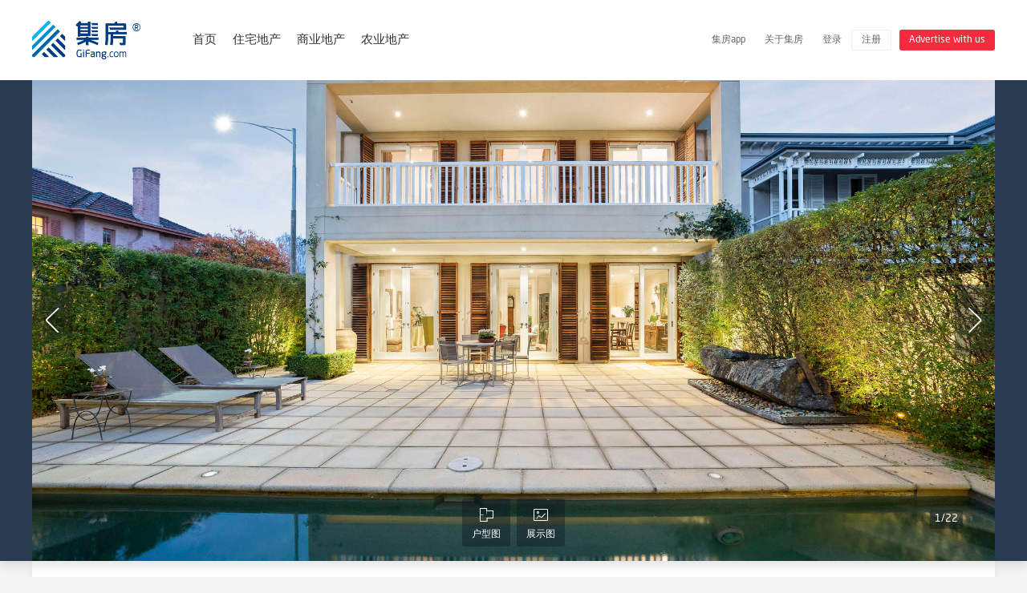

--- FILE ---
content_type: text/css
request_url: https://www.gifang.com/css/touchTouch.css
body_size: 574
content:
.galleryOverlay { width: 100%; height: 100%; position: fixed; top: 0; left: 0; opacity: 0; z-index: 100000; background-color: #222; background-color: rgba(0,0,0,1); overflow: hidden; display: none; -moz-transition: opacity 1s ease; -webkit-transition: opacity 1s ease; transition: opacity 1s ease; }
.galleryOverlay.visible { opacity: 1; }
.gallerySlider { height: 100%; left: 0; top: 0; width: 100%; white-space: nowrap; position: absolute; }
.gallerySlider .placeholder { background: url(../img/preloader.gif) no-repeat center center; height: 100%; line-height: 1px; text-align: center; width: 100%; display: inline-block; }
.gallerySlider .placeholder:before { content: ""; display: inline-block; height: 50%; width: 1px; margin-right: -1px; }
.gallerySlider .placeholder img { display: inline-block; max-height: 100%; max-width: 100%; vertical-align: middle; }
.prevArrow, .nextArrow { border: none; text-decoration: none; background: url(../img/arrows.png) no-repeat; opacity: 1; cursor: pointer; position: absolute; width: 43px; height: 58px; top: 50%; margin-top: -29px; }
.prevArrow:hover, .nextArrow:hover { opacity: 1; }
.prevArrow { background-position: left top; left: 40px; }
.nextArrow { background-position: right top; right: 40px; }
.pagelimit { position: absolute; bottom: 20px; left: 50%; margin-left: -18px; color: #fff; font-size: 1.4rem; }
